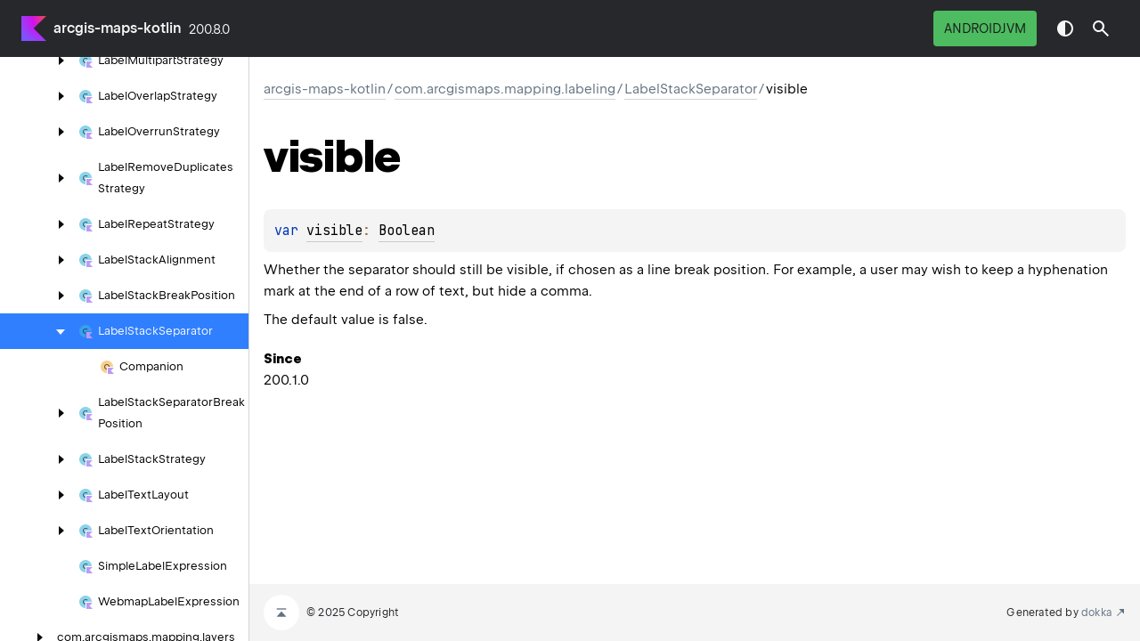

--- FILE ---
content_type: text/css
request_url: https://developers.arcgis.com/kotlin/api-reference/styles/multimodule.css
body_size: 278
content:
/*
 * Copyright 2014-2024 JetBrains s.r.o. Use of this source code is governed by the Apache 2.0 license.
 */

.versions-dropdown {
  white-space: nowrap;
}

@media (width < 900px) {
  .versions-dropdown {
    height: 52px;
    margin-left: -8px;
  }
}

@media (width >= 900px) {
  .versions-dropdown .dropdown--list {
    min-width: 60px;
    top: 44px;
  }
}

.no-js .versions-dropdown:hover .dropdown--list {
  display: block;
}


--- FILE ---
content_type: application/javascript
request_url: https://developers.arcgis.com/kotlin/api-reference/scripts/sourceset_dependencies.js
body_size: -11
content:
sourceset_dependencies='{":arcgis-maps-kotlin:dokkaHtml/debug":[],":arcgis-maps-kotlin:dokkaHtml/main":[],":arcgis-maps-kotlin:dokkaHtml/release":[]}'